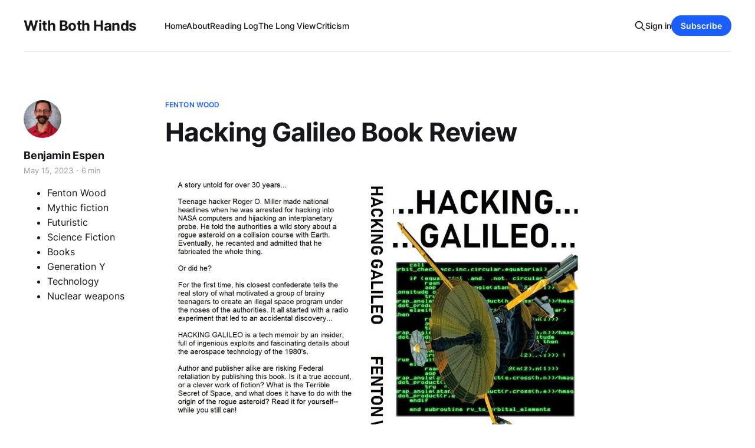

--- FILE ---
content_type: text/html; charset=utf-8
request_url: https://www.benespen.com/hacking-galileo-book-review/
body_size: 10526
content:
<!DOCTYPE html>
<html lang="en">

<head>
    <meta charset="utf-8">
    <meta name="viewport" content="width=device-width, initial-scale=1">
    <title>Hacking Galileo Book Review</title>
    <link rel="stylesheet" href="https://www.benespen.com/assets/built/screen.css?v=2f26676879">
    <link rel="stylesheet" href="https://cdnjs.cloudflare.com/ajax/libs/tocbot/4.12.3/tocbot.css">
    <style>
    .gh-content {
      position: relative;
    }

    .gh-toc > .toc-list {
     position: relative;
    }

    .toc-list {
     overflow: hidden;
     list-style: none;
    }

@media (min-width: 1300px) {
     .gh-sidebar {
        position: absolute; 
        top: 0;
        bottom: 0;
        margin-top: 4vmin;
        grid-column: wide-start / main-start; /* Place the TOC to the left of the content */
    }
   
    .gh-toc {
        position: sticky; /* On larger screens, TOC will stay in the same spot on the page */
        top: 4vmin;
    }
}

.gh-toc .is-active-link::before {
    background-color: var(--ghost-accent-color); /* Defines TOC   accent color based on Accent color set in Ghost Admin */
} 
</style>
    <link rel="icon" href="https://www.benespen.com/content/images/size/w256h256/format/jpeg/2024/02/WBH-Logo-zoom-1.jpg" type="image/jpeg">
    <link rel="canonical" href="https://www.benespen.com/hacking-galileo-book-review/">
    <meta name="referrer" content="no-referrer-when-downgrade">
    
    <meta property="og:site_name" content="With Both Hands">
    <meta property="og:type" content="article">
    <meta property="og:title" content="Hacking Galileo Book Review">
    <meta property="og:description" content="Hacking Galileo by Fenton Wood is many things: an adventure, a lament for an age now lost, even a manual for subverting obsolete technology.

This book is for the adults who once were the spergy GenX and GenY kids who are the stars of this book. The kids who built">
    <meta property="og:url" content="https://www.benespen.com/hacking-galileo-book-review/">
    <meta property="og:image" content="https://www.benespen.com/content/images/size/w1200/2023/05/FvARuBsaAAAZUMR.jpg">
    <meta property="article:published_time" content="2023-05-15T15:05:49.000Z">
    <meta property="article:modified_time" content="2023-05-15T15:05:48.000Z">
    <meta property="article:tag" content="Fenton Wood">
    <meta property="article:tag" content="Mythic fiction">
    <meta property="article:tag" content="Futuristic">
    <meta property="article:tag" content="Science Fiction">
    <meta property="article:tag" content="Books">
    <meta property="article:tag" content="Generation Y">
    <meta property="article:tag" content="Technology">
    <meta property="article:tag" content="Nuclear weapons">
    
    <meta name="twitter:card" content="summary_large_image">
    <meta name="twitter:title" content="Hacking Galileo Book Review">
    <meta name="twitter:description" content="Hacking Galileo by Fenton Wood is many things: an adventure, a lament for an age now lost, even a manual for subverting obsolete technology.

This book is for the adults who once were the spergy GenX and GenY kids who are the stars of this book. The kids who built">
    <meta name="twitter:url" content="https://www.benespen.com/hacking-galileo-book-review/">
    <meta name="twitter:image" content="https://www.benespen.com/content/images/size/w1200/2023/05/FvARuBsaAAAZUMR.jpg">
    <meta name="twitter:label1" content="Written by">
    <meta name="twitter:data1" content="Benjamin Espen">
    <meta name="twitter:label2" content="Filed under">
    <meta name="twitter:data2" content="Fenton Wood, Mythic fiction, Futuristic, Science Fiction, Books, Generation Y, Technology, Nuclear weapons">
    <meta name="twitter:site" content="@BenEspen">
    <meta property="og:image:width" content="1200">
    <meta property="og:image:height" content="871">
    
    <script type="application/ld+json">
{
    "@context": "https://schema.org",
    "@type": "Article",
    "publisher": {
        "@type": "Organization",
        "name": "With Both Hands",
        "url": "https://www.benespen.com/",
        "logo": {
            "@type": "ImageObject",
            "url": "https://www.benespen.com/content/images/size/w256h256/format/jpeg/2024/02/WBH-Logo-zoom-1.jpg",
            "width": 60,
            "height": 60
        }
    },
    "author": {
        "@type": "Person",
        "name": "Benjamin Espen",
        "image": {
            "@type": "ImageObject",
            "url": "https://www.benespen.com/content/images/2023/03/ESPEN--BEN.jpg",
            "width": 624,
            "height": 780
        },
        "url": "https://www.benespen.com/author/benjamin/",
        "sameAs": []
    },
    "headline": "Hacking Galileo Book Review",
    "url": "https://www.benespen.com/hacking-galileo-book-review/",
    "datePublished": "2023-05-15T15:05:49.000Z",
    "dateModified": "2023-05-15T15:05:48.000Z",
    "image": {
        "@type": "ImageObject",
        "url": "https://www.benespen.com/content/images/size/w1200/2023/05/FvARuBsaAAAZUMR.jpg",
        "width": 1200,
        "height": 871
    },
    "keywords": "Fenton Wood, Mythic fiction, Futuristic, Science Fiction, Books, Generation Y, Technology, Nuclear weapons",
    "description": "Hacking Galileo by Fenton Wood is many things: an adventure, a lament for an age now lost, even a manual for subverting obsolete technology.\n\nThis book is for the adults who once were the spergy GenX and GenY kids who are the stars of this book. The kids who built radios and telescopes in their garages. The kids who hiked off in the desert and came back days later and their parents didn&#x27;t even blink. It was a different world, but this book captures what it felt like to live in it.\n\nI&#x27;m genuinely",
    "mainEntityOfPage": "https://www.benespen.com/hacking-galileo-book-review/"
}
    </script>

    <meta name="generator" content="Ghost 6.16">
    <link rel="alternate" type="application/rss+xml" title="With Both Hands" href="https://www.benespen.com/rss/">
    <script defer src="https://cdn.jsdelivr.net/ghost/portal@~2.58/umd/portal.min.js" data-i18n="true" data-ghost="https://www.benespen.com/" data-key="9f209e46a9d9ac09643d1b5334" data-api="https://with-both-hands.ghost.io/ghost/api/content/" data-locale="en" crossorigin="anonymous"></script><style id="gh-members-styles">.gh-post-upgrade-cta-content,
.gh-post-upgrade-cta {
    display: flex;
    flex-direction: column;
    align-items: center;
    font-family: -apple-system, BlinkMacSystemFont, 'Segoe UI', Roboto, Oxygen, Ubuntu, Cantarell, 'Open Sans', 'Helvetica Neue', sans-serif;
    text-align: center;
    width: 100%;
    color: #ffffff;
    font-size: 16px;
}

.gh-post-upgrade-cta-content {
    border-radius: 8px;
    padding: 40px 4vw;
}

.gh-post-upgrade-cta h2 {
    color: #ffffff;
    font-size: 28px;
    letter-spacing: -0.2px;
    margin: 0;
    padding: 0;
}

.gh-post-upgrade-cta p {
    margin: 20px 0 0;
    padding: 0;
}

.gh-post-upgrade-cta small {
    font-size: 16px;
    letter-spacing: -0.2px;
}

.gh-post-upgrade-cta a {
    color: #ffffff;
    cursor: pointer;
    font-weight: 500;
    box-shadow: none;
    text-decoration: underline;
}

.gh-post-upgrade-cta a:hover {
    color: #ffffff;
    opacity: 0.8;
    box-shadow: none;
    text-decoration: underline;
}

.gh-post-upgrade-cta a.gh-btn {
    display: block;
    background: #ffffff;
    text-decoration: none;
    margin: 28px 0 0;
    padding: 8px 18px;
    border-radius: 4px;
    font-size: 16px;
    font-weight: 600;
}

.gh-post-upgrade-cta a.gh-btn:hover {
    opacity: 0.92;
}</style><script async src="https://js.stripe.com/v3/"></script>
    <script defer src="https://cdn.jsdelivr.net/ghost/sodo-search@~1.8/umd/sodo-search.min.js" data-key="9f209e46a9d9ac09643d1b5334" data-styles="https://cdn.jsdelivr.net/ghost/sodo-search@~1.8/umd/main.css" data-sodo-search="https://with-both-hands.ghost.io/" data-locale="en" crossorigin="anonymous"></script>
    
    <link href="https://www.benespen.com/webmentions/receive/" rel="webmention">
    <script defer src="/public/cards.min.js?v=2f26676879"></script>
    <link rel="stylesheet" type="text/css" href="/public/cards.min.css?v=2f26676879">
    <script defer src="/public/comment-counts.min.js?v=2f26676879" data-ghost-comments-counts-api="https://www.benespen.com/members/api/comments/counts/"></script>
    <script defer src="/public/member-attribution.min.js?v=2f26676879"></script>
    <script defer src="/public/ghost-stats.min.js?v=2f26676879" data-stringify-payload="false" data-datasource="analytics_events" data-storage="localStorage" data-host="https://www.benespen.com/.ghost/analytics/api/v1/page_hit"  tb_site_uuid="dcb86e6c-6ae6-4f37-a297-4e1c7a956a0f" tb_post_uuid="857b9f9d-bd90-4f61-8349-c9c5adc0c692" tb_post_type="post" tb_member_uuid="undefined" tb_member_status="undefined"></script><style>:root {--ghost-accent-color: #1a5eff;}</style>
    <!-- Google tag (gtag.js) -->
<script async src="https://www.googletagmanager.com/gtag/js?id=G-MCZJ4194N2"></script>
<script>
  window.dataLayer = window.dataLayer || [];
  function gtag(){dataLayer.push(arguments);}
  gtag('js', new Date());

  gtag('config', 'G-MCZJ4194N2');
</script>
</head>

<body class="post-template tag-fenton-wood tag-mythic-fiction tag-futuristic tag-science-fiction tag-books tag-generation-y tag-technology tag-nuclear-weapons is-head-left-logo has-serif-body">
<div class="gh-site">

    <header id="gh-head" class="gh-head gh-outer">
        <div class="gh-head-inner gh-inner">
            <div class="gh-head-brand">
                <div class="gh-head-brand-wrapper">
                    
                    <a class="gh-head-logo" href="https://www.benespen.com">
                            With Both Hands
                    </a>
                    
                </div>
                <button class="gh-search gh-icon-btn" aria-label="Search this site" data-ghost-search><svg xmlns="http://www.w3.org/2000/svg" fill="none" viewBox="0 0 24 24" stroke="currentColor" stroke-width="2" width="20" height="20"><path stroke-linecap="round" stroke-linejoin="round" d="M21 21l-6-6m2-5a7 7 0 11-14 0 7 7 0 0114 0z"></path></svg></button>
                <button class="gh-burger"></button>
            </div>

            <nav class="gh-head-menu">
                <ul class="nav">
    <li class="nav-home"><a href="https://www.benespen.com/">Home</a></li>
    <li class="nav-about"><a href="https://www.benespen.com/about/">About</a></li>
    <li class="nav-reading-log"><a href="https://www.benespen.com/reading-log/">Reading Log</a></li>
    <li class="nav-the-long-view"><a href="https://www.benespen.com/the-long-view/">The Long View</a></li>
    <li class="nav-criticism"><a href="https://www.benespen.com/criticism/">Criticism</a></li>
</ul>

            </nav>

            <div class="gh-head-actions">
                    <button class="gh-search gh-icon-btn" aria-label="Search this site" data-ghost-search><svg xmlns="http://www.w3.org/2000/svg" fill="none" viewBox="0 0 24 24" stroke="currentColor" stroke-width="2" width="20" height="20"><path stroke-linecap="round" stroke-linejoin="round" d="M21 21l-6-6m2-5a7 7 0 11-14 0 7 7 0 0114 0z"></path></svg></button>
                    <div class="gh-head-members">
                                <a class="gh-head-link" href="#/portal/signin" data-portal="signin">Sign in</a>
                                <a class="gh-head-btn gh-btn gh-primary-btn" href="#/portal/signup" data-portal="signup">Subscribe</a>
                    </div>
            </div>
        </div>
    </header>

    
<main class="gh-main">
        <article class="gh-article post tag-fenton-wood tag-mythic-fiction tag-futuristic tag-science-fiction tag-books tag-generation-y tag-technology tag-nuclear-weapons">

            <header class="gh-article-header gh-canvas">
                    <a class="gh-article-tag" href="https://www.benespen.com/tag/fenton-wood/">Fenton Wood</a>

                <h1 class="gh-article-title">Hacking Galileo Book Review</h1>

                    <aside class="gh-article-sidebar">

        <div class="gh-author-image-list">
                <a class="gh-author-image" href="/author/benjamin/">
                        <img src="https://www.benespen.com/content/images/2023/03/ESPEN--BEN.jpg" alt="Benjamin Espen">
                </a>
        </div>

        <div class="gh-author-name-list">
                <h4 class="gh-author-name">
                    <a href="/author/benjamin/">Benjamin Espen</a>
                </h4>
                
        </div>

        <div class="gh-article-meta">
            <div class="gh-article-meta-inner">
                <time class="gh-article-date" datetime="2023-05-15">May 15, 2023</time>
                    <span class="gh-article-meta-sep"></span>
                    <span class="gh-article-length">6 min</span>
            </div>

        </div>
        <div class="gh-post-tag-list">
            <ul class="gh-post-tag">
                <li>
                    <a href="/tag/fenton-wood/" >Fenton Wood</a>
                </li>
                <li>
                    <a href="/tag/mythic-fiction/" >Mythic fiction</a>
                </li>
                <li>
                    <a href="/tag/futuristic/" >Futuristic</a>
                </li>
                <li>
                    <a href="/tag/science-fiction/" >Science Fiction</a>
                </li>
                <li>
                    <a href="/tag/books/" >Books</a>
                </li>
                <li>
                    <a href="/tag/generation-y/" >Generation Y</a>
                </li>
                <li>
                    <a href="/tag/technology/" >Technology</a>
                </li>
                <li>
                    <a href="/tag/nuclear-weapons/" >Nuclear weapons</a>
                </li>
            </ul>
        </div>
    </aside>


                    <figure class="gh-article-image">
        <img
            srcset="/content/images/size/w300/2023/05/FvARuBsaAAAZUMR.jpg 300w,
                    /content/images/size/w720/2023/05/FvARuBsaAAAZUMR.jpg 720w,
                    /content/images/size/w960/2023/05/FvARuBsaAAAZUMR.jpg 960w,
                    /content/images/size/w1200/2023/05/FvARuBsaAAAZUMR.jpg 1200w,
                    /content/images/size/w2000/2023/05/FvARuBsaAAAZUMR.jpg 2000w"
            sizes="(max-width: 1200px) 100vw, 1200px"
            src="/content/images/size/w1200/2023/05/FvARuBsaAAAZUMR.jpg"
            alt="Hacking Galileo Book Review"
        >
            <figcaption>Hacking Galileo by Fenton Wood</figcaption>
    </figure>
            </header>

            <section class="gh-content gh-canvas">
                <p><em>Hacking Galileo</em> by Fenton Wood is many things: an adventure, a lament for an age now lost, even a manual for subverting obsolete technology. </p><p>This book is for the adults who once were the spergy GenX and GenY kids who are the stars of this book. The kids who built radios and telescopes in their garages. The kids who hiked off in the desert and came back days later and their parents didn't even blink. It was a different world, but this book captures what it felt like to live in it.</p><figure class="kg-card kg-image-card"><a href="https://www.benespen.com/2022-6-26-go-find-some-sticks-to-play-with/"><img src="https://www.benespen.com/content/images/2023/05/Find-some-sticks.jpg" class="kg-image" alt loading="lazy" width="1080" height="845" srcset="https://www.benespen.com/content/images/size/w600/2023/05/Find-some-sticks.jpg 600w, https://www.benespen.com/content/images/size/w1000/2023/05/Find-some-sticks.jpg 1000w, https://www.benespen.com/content/images/2023/05/Find-some-sticks.jpg 1080w" sizes="(min-width: 720px) 720px"></a></figure><p>I'm genuinely curious how this book would seem to actual millennials, those kids born in the 1990s who were too young to remember any of this. Because I <em>remember</em> this. Kids had a lot more freedom in those days. True freedom, to go places and do things without constant supervision or clear boundaries. Sometimes, they even got in significant trouble. </p><p>This was very much a mid-century American thing, as <a href="https://web.stanford.edu/class/e145/2007_fall/materials/noyce.html?ref=benespen.com">Tom Wolfe's essay The Tinkerings of Robert Noyce: How the Sun Rose on the Silicon Valley</a> makes clear:</p><blockquote>In May a group of Bob Noyce's friends in one of the dormitory houses at Grinnell decided to have a luau, and he was in on the planning. The Second World War had popularized the exotic ways of the South Pacific, so that in 1948 the luau was an up-to-the-minute social innovation. The centerpiece of a luau was a whole roasted suckling pig with an apple or a pineapple in its mouth. Bob Noyce, being strong and quick, was one of the two boys assigned to procure the pig. That night they sneaked onto a farm just outside of Grinnell and wrestled a twenty-five-pound suckling out of the pigpen and arrived back at the luau to great applause. Within a few hours the pig was crackling hot and had an apple in its mouth and looked good enough for seconds and thirds, which everybody helped himself to, and there was more applause. The next morning came the moral hangover. The two boys decided to go see the farmer, confess, and pay for the pig. They didn't quite understand how a college luau, starring his pig, would score on the laugh meter with a farmer in midland Iowa. In the state of Iowa, where the vast majority of people depended upon agriculture for a livelihood and upon Protestant morality for their standards, not even stealing a watermelon worth thirty-five cents was likely to be written off as a boyish prank. Stealing a pig was larceny. The farmer got the sheriff and insisted on bringing criminal charges. There was only so much that Ralph Noyce, the preacher with the preacher's son, could do. Grant Gale, on the other hand, was the calm, well-respected third party. He had two difficult tasks: to keep Bob out of jail and out of court and to keep the college administration from expelling him. There was never any hope at all of a mere slap on the wrist. The compromise Grant Gale helped work out? a one-semester suspension? was the best deal Bob could have hoped for realistically.</blockquote><p>As strange as it might seem that one of the founders of Intel nearly didn't graduate college because he stole a pig, this anecdote illustrates one of the pieces that is missing from contemporary America. The wild, pioneering, tinkering mindset that allowed for America's mid-twentieth century technological prowess flourished in the conditions that produced Robert Noyce. This book is in part about the last time that something like those conditions prevailed in America, and what happened to bring them to an end.</p><p>One of the things that more freewheeling culture was good at was producing young men who understood the <a href="https://www.poetryfoundation.org/poems/46786/the-secret-of-the-machines?ref=benespen.com">Secret of the Machines</a>:</p><blockquote>But remember, please, the Law by which we live,<br>We are not built to comprehend a lie,<br>We can neither love nor pity nor forgive.<br>If you make a slip in handling us you die!</blockquote><p>America's shade-tree mechanics could be trusted to handle dangerous things without supervision, because their upbringing had written in their hearts the principle that reality cannot be cheated. This mechanical insight meshed well with the honesty that provoked Bob Noyce to confess his crime. If he had simply kept quiet he might have gotten away with it, but that man, and all the others like him, would not have had the degree of mystical attunement to Nature's hidden springs that made the second industrial revolution possible.</p><figure class="kg-card kg-image-card"><img src="https://www.benespen.com/content/images/2023/05/some-men-just-want-to-watch-the-world-burn.gif" class="kg-image" alt loading="lazy" width="498" height="205"></figure><p>Another of those elements was the part of American culture that was anti-establishment but not anti-civilization. The kind of man who couldn't stand to see the revenuers on his land, but would happily feed and house a neighbor in need. The kind of man who would <em>not</em> watch the world burn, but wouldn't piss on a politician who was on fire either.</p><figure class="kg-card kg-embed-card"><iframe width="200" height="113" src="https://www.youtube.com/embed/xclh_676KwE?feature=oembed" frameborder="0" allow="accelerometer; autoplay; clipboard-write; encrypted-media; gyroscope; picture-in-picture; web-share" allowfullscreen title="&quot;The Hearse Song&quot; by Rusty Cage"></iframe></figure><p>In the 1960s and 1970s, since booze was mostly cheap and legal, one of the ways this manifested was in <a href="https://www.tech-faq.com/phone-phreaking.html?ref=benespen.com">phone phreaking</a>. AT&amp;T was as establishment as you could get, with their telephone monopoly. So bright and mischievous kids figured out ways to use and abuse the technological marvel that was the landline telephone system. Like making a local telephone exchange play the Hearse song.</p><p>Since I came right at the end of all this, I was too young to participate, although I desperately wanted to. I learned about all of this through a copy of a certain infamous book, but you, dear reader, can be educated much more easily now that this is all out of date.</p><p><em>Hacking Galileo</em> uses the method of <a href="https://www.benespen.com/2017-4-28-the-long-view-island-of-the-day-before/">good "hard" science fiction</a>, instructing the reader in scientific or engineering principles using an adventure story to keep things from becoming tedious. Despite the fact that I think <a href="https://www.benespen.com/2022-7-3-the-last-fanatics-how-the-genre-wars-killed-wonder/">science fiction isn't a real genre</a> at all, I do have a great fondness for the many authors who successfully hybridize adventure stories with futuristic speculation.</p><figure class="kg-card kg-image-card kg-card-hascaption"><img src="https://www.benespen.com/content/images/2023/05/Damon-Knight.jpg" class="kg-image" alt loading="lazy" width="681" height="1024" srcset="https://www.benespen.com/content/images/size/w600/2023/05/Damon-Knight.jpg 600w, https://www.benespen.com/content/images/2023/05/Damon-Knight.jpg 681w"><figcaption>Damon Knight is not amused</figcaption></figure><p>However, <em>Hacking Galileo</em> has another side to it; one that would have horrified the truest of true believers in science who coined the term "science fiction" precisely to exclude the kind of fantastic speculation that you get here. Readers of Fenton's <a href="https://www.benespen.com/2019-10-6-pirates-of-the-electromagnetic-waves-book-review/">earlier</a> <a href="https://www.benespen.com/2022-8-19-nightland-racer/">works</a> will not be surprised, but the Terrible Secret of Space would have given the Futurians fits.</p><figure class="kg-card kg-image-card kg-card-hascaption"><img src="https://www.benespen.com/content/images/2023/05/barsoom.jpg" class="kg-image" alt="Barsoom by Joe Jusko" loading="lazy" width="500" height="475"><figcaption>How to inspire rocket scientists</figcaption></figure><p>However, I believe that <a href="https://www.benespen.com/2022-4-26-the-history-of-science-clubs/">the Futurians misunderstood their own creation</a>. Edgar Rice Burroughs inspired more scientists and engineers than all the Futurians put together. Those kids who knew the secret of the machines also heard the music of the spheres, and were inspired by a sense of heroism that embraced the mystical and the fantastic. </p><p>The Futurians wanted to make their readers good socialists by throwing away the fantastical, but it kept sneaking in the back, because it makes for good stories. <em>Hacking Galileo</em> is a good story. Fenton Wood blends the hardest of hard sci-fi, with orbital mechanics, antenna engineering, and good old fashioned social engineering with some of the craziest stuff I have seen in print.</p><p>That it all hangs together is a testament to Fenton's skill, and a lot of fun besides. Almost as much fun as those boys had saving the world.</p><p><a href="https://amzn.to/3HMeTBI?ref=benespen.com">Buy <em>Hacking Galileo</em> on Amazon</a></p><p><a href="https://www.benespen.com/tag/with-both-hands-classics/">With Both Hands Classics</a> | <a href="https://www.benespen.com/tag/reviews/">My other book reviews</a> | <a href="https://www.benespen.com/reading-log">Reading Log</a><br><a href="https://www.benespen.com/journal/tag/Mini+Review">Mini-reviews</a></p><hr><figure class="kg-card kg-bookmark-card kg-card-hascaption"><a class="kg-bookmark-container" href="https://www.benespen.com/tag/fenton-wood/"><div class="kg-bookmark-content"><div class="kg-bookmark-title">Fenton Wood - With Both Hands</div><div class="kg-bookmark-description"></div><div class="kg-bookmark-metadata"><img class="kg-bookmark-icon" src="https://www.benespen.com/content/images/size/w256h256/2023/04/WHB-Logo-Mtn.png" alt=""><span class="kg-bookmark-author">With Both Hands</span><span class="kg-bookmark-publisher">Benjamin Espen</span></div></div><div class="kg-bookmark-thumbnail"><img src="https://www.benespen.com/content/images/2023/05/4f62eae5408ac828526db73065776b8d_original.jpg" alt=""></div></a><figcaption>Other blog posts about Fenton Wood</figcaption></figure><figure class="kg-card kg-bookmark-card kg-card-hascaption"><a class="kg-bookmark-container" href="https://t.co/k16aZEUt6v?ref=benespen.com"><div class="kg-bookmark-content"><div class="kg-bookmark-title">Fenton Wood</div><div class="kg-bookmark-description">Author of the YANKEE REPUBLIC seriesand the upcoming NIGHTLAND RACER</div><div class="kg-bookmark-metadata"><img class="kg-bookmark-icon" src="https://fentonwood.blogspot.com/favicon.ico" alt=""><span class="kg-bookmark-publisher">Fenton Wood</span></div></div><div class="kg-bookmark-thumbnail"><img src="https://www.paypalobjects.com/en_US/i/scr/pixel.gif" alt=""></div></a><figcaption>Buy Yankee Republic omnibus direct from the author</figcaption></figure><figure class="kg-card kg-bookmark-card"><a class="kg-bookmark-container" href="https://www.benespen.com/2017-4-28-the-long-view-island-of-the-day-before/"><div class="kg-bookmark-content"><div class="kg-bookmark-title">The Long View: Island of the Day Before — With Both Hands</div><div class="kg-bookmark-description">The accurate measurement of longitude was a driving force of much of science during the Age of Exploration. A hell of a lot of good research came out of nations competing to do this faster and better, in search of filthy lucre. This is one of the foundational elements of my cocktail party theory</div><div class="kg-bookmark-metadata"><img class="kg-bookmark-icon" src="https://www.benespen.com/content/images/size/w256h256/2023/04/WHB-Logo-Mtn.png" alt=""><span class="kg-bookmark-author">With Both Hands</span><span class="kg-bookmark-publisher">Benjamin Espen</span></div></div><div class="kg-bookmark-thumbnail"><img src="https://www.benespen.com/content/images/static/51259dfce4b01b12552dad3e/t/5903512103596ea7e7493b60/1493389615840.gif" alt=""></div></a></figure><p></p>
            </section>

        </article>

                <div class="gh-read-next gh-canvas">
                <section class="gh-pagehead">
                    <h4 class="gh-pagehead-title">Read next</h4>
                </section>

                <div class="gh-topic gh-topic-grid">
                    <div class="gh-topic-content">
                            <article class="gh-card post">
    <a class="gh-card-link" href="/hacking-galileo-by-fenton-wood/">
            <figure class="gh-card-image">
                <img
                    srcset="/content/images/size/w300/2023/05/Hacking-Galileo.jpg 300w,
                            /content/images/size/w720/2023/05/Hacking-Galileo.jpg 720w,
                            /content/images/size/w960/2023/05/Hacking-Galileo.jpg 960w,
                            /content/images/size/w1200/2023/05/Hacking-Galileo.jpg 1200w,
                            /content/images/size/w2000/2023/05/Hacking-Galileo.jpg 2000w"
                    sizes="(max-width: 1200px) 100vw, 1200px"
                    src="/content/images/size/w720/2023/05/Hacking-Galileo.jpg"
                    alt="Hacking Galileo by Fenton Wood"
                >
            </figure>

        <div class="gh-card-wrapper">
            <header class="gh-card-header">
                <h3 class="gh-card-title">Hacking Galileo by Fenton Wood</h3>
            </header>

                    <div class="gh-card-excerpt">Friend of the blog and author Fenton Wood has a new book out today, Hacking Galileo. I&#39;ll have a review up soon, as I enjoy Fenton&#39;s work immensely.

A story untold for over 30 years...

Teenage hacker Roger O. Miller made national headlines when he was</div>

            <footer class="gh-card-footer">
                <span class="gh-card-author">Benjamin Espen</span>
                <time class="gh-card-date" datetime="2023-05-01">May 1, 2023</time>
                    <script
    data-ghost-comment-count="64500cabc2e1da003d097bcf"
    data-ghost-comment-count-empty=""
    data-ghost-comment-count-singular="comment"
    data-ghost-comment-count-plural="comments"
    data-ghost-comment-count-tag="span"
    data-ghost-comment-count-class-name="gh-card-comments"
    data-ghost-comment-count-autowrap="true"
>
</script>
            </footer>
        </div>
    </a>
</article>                            <article class="gh-card post no-image">
    <a class="gh-card-link" href="/2022-8-19-nightland-racer/">

        <div class="gh-card-wrapper">
            <header class="gh-card-header">
                <h3 class="gh-card-title">Nightland Racer</h3>
            </header>

                    <div class="gh-card-excerpt">Nightland Racer is Fenton Wood’s completely gonzo fable about a down on his luck former bootlegger who drives a nuclear-powered truck into the future to battle a malevolent black hole. The past, the present, and the future meet in a world where myths are truer than truth, and the</div>

            <footer class="gh-card-footer">
                <span class="gh-card-author">Benjamin Espen</span>
                <time class="gh-card-date" datetime="2022-08-20">Aug 20, 2022</time>
                    <script
    data-ghost-comment-count="642322bd8ff142003df09cb7"
    data-ghost-comment-count-empty=""
    data-ghost-comment-count-singular="comment"
    data-ghost-comment-count-plural="comments"
    data-ghost-comment-count-tag="span"
    data-ghost-comment-count-class-name="gh-card-comments"
    data-ghost-comment-count-autowrap="true"
>
</script>
            </footer>
        </div>
    </a>
</article>                            <article class="gh-card post no-image">
    <a class="gh-card-link" href="/2021-1-11-the-earth-a-machine-to-speak-yankee-republic-book-5-by-fenton-wood-book-review/">

        <div class="gh-card-wrapper">
            <header class="gh-card-header">
                <h3 class="gh-card-title">The Earth a Machine to Speak Yankee Republic Book 5 by Fenton Wood Book Review</h3>
            </header>

                    <div class="gh-card-excerpt">The Earth a Machine to Speak [Amazon link] by Fenton Wood is a satisfying conclusion to Philo’s adventures. That is no mean feat. The series has an ending, and that ending left me feeling that Philo had been done justice in fictional form.

I think it is fair to</div>

            <footer class="gh-card-footer">
                <span class="gh-card-author">Benjamin Espen</span>
                <time class="gh-card-date" datetime="2021-01-13">Jan 13, 2021</time>
                    <script
    data-ghost-comment-count="642322bd8ff142003df09ce5"
    data-ghost-comment-count-empty=""
    data-ghost-comment-count-singular="comment"
    data-ghost-comment-count-plural="comments"
    data-ghost-comment-count-tag="span"
    data-ghost-comment-count-class-name="gh-card-comments"
    data-ghost-comment-count-autowrap="true"
>
</script>
            </footer>
        </div>
    </a>
</article>                    </div>
                </div>
            </div>

                <div class="gh-comments gh-read-next gh-canvas">
            <section class="gh-pagehead">
                <h4 class="gh-pagehead-title">Comments (<script
    data-ghost-comment-count="64581dd90a72ea0001c2c8e3"
    data-ghost-comment-count-empty="0"
    data-ghost-comment-count-singular=""
    data-ghost-comment-count-plural=""
    data-ghost-comment-count-tag="span"
    data-ghost-comment-count-class-name=""
    data-ghost-comment-count-autowrap="true"
>
</script>)</h3>
            </section>
            
        <script defer src="https://cdn.jsdelivr.net/ghost/comments-ui@~1.3/umd/comments-ui.min.js" data-locale="en" data-ghost-comments="https://www.benespen.com/" data-api="https://with-both-hands.ghost.io/ghost/api/content/" data-admin="https://with-both-hands.ghost.io/ghost/" data-key="9f209e46a9d9ac09643d1b5334" data-title="" data-count="false" data-post-id="64581dd90a72ea0001c2c8e3" data-color-scheme="auto" data-avatar-saturation="60" data-accent-color="#1a5eff" data-comments-enabled="all" data-publication="With Both Hands" crossorigin="anonymous"></script>
    
        </div>

</main>

    <footer class="gh-foot gh-outer">
        <div class="gh-foot-inner gh-inner">
                <section class="gh-subscribe">
                    <h3 class="gh-subscribe-title">Subscribe to With Both Hands</h3>
                        <div class="gh-subscribe-description">Vampires! Oswald Spengler! Spelling Reform! Watch out.</div>
                    <button class="gh-subscribe-btn gh-btn" data-portal="signup"><svg width="20" height="20" viewBox="0 0 20 20" fill="none" stroke="currentColor" xmlns="http://www.w3.org/2000/svg">
    <path d="M3.33332 3.33334H16.6667C17.5833 3.33334 18.3333 4.08334 18.3333 5.00001V15C18.3333 15.9167 17.5833 16.6667 16.6667 16.6667H3.33332C2.41666 16.6667 1.66666 15.9167 1.66666 15V5.00001C1.66666 4.08334 2.41666 3.33334 3.33332 3.33334Z" stroke-width="1.5" stroke-linecap="round" stroke-linejoin="round"/>
    <path d="M18.3333 5L9.99999 10.8333L1.66666 5" stroke-width="1.5" stroke-linecap="round" stroke-linejoin="round"/>
</svg> Subscribe now</button>
                </section>

            <nav class="gh-foot-menu">
                <ul class="nav">
    <li class="nav-sign-up"><a href="#/portal/">Sign up</a></li>
</ul>

            </nav>

            <div class="gh-copyright">
                    Copyright © 2023 With Both Hands Publishing, LLC, Copyright © 2009 - 2023, Benjamin I. Espen. All rights reserved. Blog content from The Long View Copyright © 1996 - 2012 John J. Reilly.
            </div>
        </div>
    </footer>

</div>

    <div class="pswp" tabindex="-1" role="dialog" aria-hidden="true">
    <div class="pswp__bg"></div>

    <div class="pswp__scroll-wrap">
        <div class="pswp__container">
            <div class="pswp__item"></div>
            <div class="pswp__item"></div>
            <div class="pswp__item"></div>
        </div>

        <div class="pswp__ui pswp__ui--hidden">
            <div class="pswp__top-bar">
                <div class="pswp__counter"></div>

                <button class="pswp__button pswp__button--close" title="Close (Esc)"></button>
                <button class="pswp__button pswp__button--share" title="Share"></button>
                <button class="pswp__button pswp__button--fs" title="Toggle fullscreen"></button>
                <button class="pswp__button pswp__button--zoom" title="Zoom in/out"></button>

                <div class="pswp__preloader">
                    <div class="pswp__preloader__icn">
                        <div class="pswp__preloader__cut">
                            <div class="pswp__preloader__donut"></div>
                        </div>
                    </div>
                </div>
            </div>

            <div class="pswp__share-modal pswp__share-modal--hidden pswp__single-tap">
                <div class="pswp__share-tooltip"></div>
            </div>

            <button class="pswp__button pswp__button--arrow--left" title="Previous (arrow left)"></button>
            <button class="pswp__button pswp__button--arrow--right" title="Next (arrow right)"></button>

            <div class="pswp__caption">
                <div class="pswp__caption__center"></div>
            </div>
        </div>
    </div>
</div>
<script src="https://www.benespen.com/assets/built/main.min.js?v=2f26676879"></script>
<script src="https://cdnjs.cloudflare.com/ajax/libs/tocbot/4.12.3/tocbot.min.js"></script>
<script>
    tocbot.init({
        // Where to render the table of contents.
        tocSelector: '.gh-toc',
        // Where to grab the headings to build the table of contents.
        contentSelector: '.gh-content',
        // Which headings to grab inside of the contentSelector element.
        headingSelector: 'h1, h2, h3, h4',
        // Ensure correct positioning
        hasInnerContainers: true,
    });
</script>



</body>

</html>
